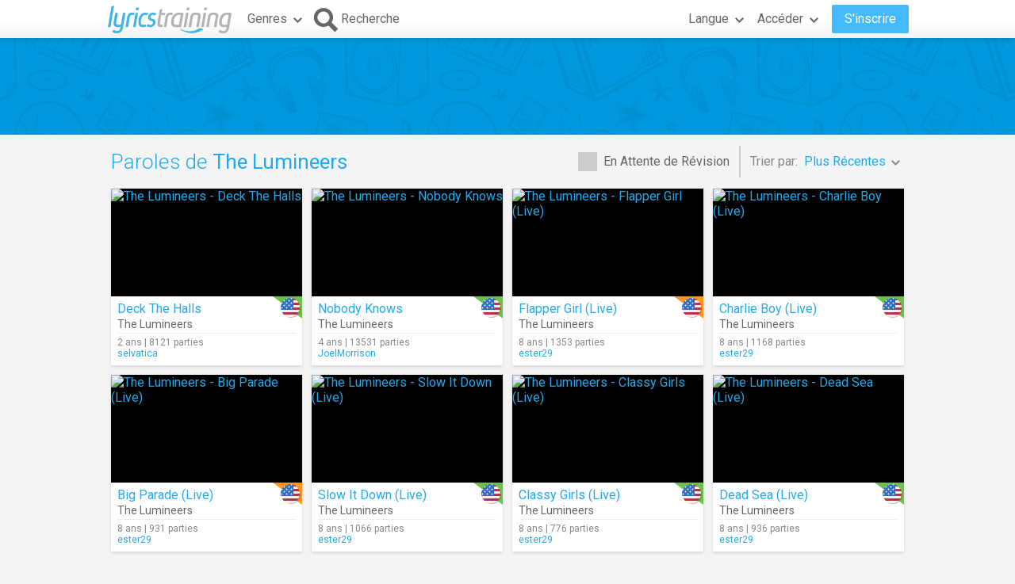

--- FILE ---
content_type: text/html; charset=utf-8
request_url: https://fr.lyricstraining.com/search?ar=The%20Lumineers
body_size: 5812
content:
<!DOCTYPE html>
<html lang="fr">
<head>
<meta charset="UTF-8">
<meta name="HandheldFriendly" content="True"/>
<meta name="viewport" id="viewport" content="width=device-width,initial-scale=1.0,minimum-scale=1.0,maximum-scale=1.0,user-scalable=no" />
<meta name="apple-mobile-web-app-capable" content="yes" />
<title>Paroles de The Lumineers</title>
<meta name="description" content="Vidéos et paroles de chansons de The Lumineers." />
<meta name="keywords" content="apprendre,langue,online,gratuit,musique,vidéo,paroles,chanson,karaoke,anglais,espagnol,français,allemand,italian,portugais,néerlandais,The Lumineers" />
<link rel="alternate" href="https://lyricstraining.com/search?ar=The%20Lumineers" hreflang="en" title="Anglais" />
<link rel="alternate" href="https://es.lyricstraining.com/search?ar=The%20Lumineers" hreflang="es" title="Espagnol" />
<link rel="alternate" href="https://fr.lyricstraining.com/search?ar=The%20Lumineers" hreflang="fr" title="Français" />
<meta property="og:title" content="Paroles de The Lumineers" />
<meta property="og:description" content="Vidéos et paroles de chansons de The Lumineers." />
<meta property="og:type" content="website" />
<meta property="og:url" content="https://fr.lyricstraining.com/search?ar=The%20Lumineers" />
<meta property="og:site_name" content="LyricsTraining" />
<meta property="fb:app_id" content="172942429396251" />
<meta name="facebook-domain-verification" content="bnpg4ghn4ewuajlclmp3smh4f5uz0m" />

<!-- Favicon -->
<link rel="shortcut icon" href="/favicon.ico?rev=2.5.5"/>
<link rel="icon" href="/img/favicon.png?rev=2.5.5" type="image/png" />

<!-- Stylesheets -->
<link type="text/css" href="/uix/css/default/uix.css?rev=2.5.5" rel="stylesheet">
<link type="text/css" href="/css/styles.css?rev=2.5.5" rel="stylesheet" />

<!-- Fonts -->
<link href='//fonts.googleapis.com/css?family=Roboto:300,400,500,700&subset=latin,latin-ext' rel='stylesheet' type='text/css'>


<!-- jQuery Library -->
<script type="text/javascript" src="//ajax.googleapis.com/ajax/libs/jquery/1.10.2/jquery.min.js"></script>
<!-- <script type="text/javascript" src="/uix/jquery-1.10.2.min.js"></script>  -->

<!-- GSAP -->
<script type="text/javascript" src="/uix/lib/gsap/gsap-1.17.0.min.js"></script>

<!-- jQuix Library -->
<script type="text/javascript" src="/uix/jquix_0.2.1.min.js?rev=2.5.5"></script>

<!-- Page Scripts -->
<script type="text/javascript" src="/js/util_fr.js?rev=2.5.5"></script>
<script type="text/javascript" src="/js/video_player.js?rev=2.5.5"></script>
<script type="text/javascript" src="/js/main_fr.js?rev=2.5.5"></script>
<script type="text/javascript" src="/check_user"></script>

<script type="text/javascript">
	if (!readCookie('new_name')) {
		const ua = navigator.userAgent;
		let m;

        // Android (móvil o tablet) >= 6
        m = /android\s+(\d+)(?:\.\d+)?/i.exec(ua);
        const isAndroid6Plus = !!(m && parseInt(m[1], 10) >= 6);
        
        // iOS / iPadOS (iPhone + iPad) >= 13
        m = /cpu (?:iphone )?os\s+(\d+)/i.exec(ua);
        const isIOS13Plus = !!(/(iphone|ipad|ipod)/i.test(ua) && m && parseInt(m[1], 10) >= 13);
        
        // Desktop real (Windows / macOS / Linux)
		const isDesktop = (/(windows nt|macintosh|x11|linux|bsd|solaris)/i.test(ua) &&
				!/(android|iphone|ipad|ipod|windows phone|bot|crawl|spider|slurp)/i.test(ua));
        
        if (isAndroid6Plus || isIOS13Plus || isDesktop) {
            createCookie('new_name', '1', 1 / 24);
            if (window.location.hash !== '#nr' && (
                	!document.referrer || !/^https:\/\/(.{2}\.)?lingoclip\.com/i.test(document.referrer))) {
				window.location.href = 'https://lingoclip.com?ref=' + encodeURIComponent(window.location.href);
            }
        }
	}
</script><script async src="https://pagead2.googlesyndication.com/pagead/js/adsbygoogle.js?client=ca-pub-1398647761690186" crossorigin="anonymous"></script></head>
<body>
<!-- Google tag (gtag.js) -->
<script async src="https://www.googletagmanager.com/gtag/js?id=G-T0R7TT9RB4"></script>
<script>
  window.dataLayer = window.dataLayer || [];
  function gtag(){dataLayer.push(arguments);}
  gtag('js', new Date());

  gtag('config', 'G-T0R7TT9RB4');
</script>
<script async src="https://securepubads.g.doubleclick.net/tag/js/gpt.js"></script>	<div id="page" class="fixed">
		<div id="page-head" class="fixed">
<table id="header" class="page-frame" role="presentation" border="0" cellpadding="0" cellspacing="0">
<tr>
	<td class="logo">
		<!-- Logo -->
		<a id="header-logo" href="/"></a>
	</td>
	<td class="genres">
		<!-- Genres -->
		<div id="header-genres">
			<button id="header-genres-button" class="header-button uix-button uix-toggle-dropdown uix-icon2-down uix-right-icon">
				Genres</button>
			<div id="header-genres-dropdown" class="uix-dropdown header-dropdown">
				<div class="dropdown-content">
					<ul class="uix-menu"><li data-genre="pop" class="uix-item">Pop</li><li data-genre="rock" class="uix-item">Rock</li><li data-genre="hard_rock" class="uix-item">Hard Rock</li><li data-genre="heavy_metal" class="uix-item">Heavy Metal</li><li data-genre="rap" class="uix-item">Hip-Hop/Rap</li><li data-genre="dance" class="uix-item">Dance</li><li data-genre="electronica" class="uix-item">Musique Electronique</li><li data-genre="alternative" class="uix-item">Alternative</li><li data-genre="indie" class="uix-item">Indie</li><li data-genre="punk" class="uix-item">Punk</li><li data-genre="r&b" class="uix-item">Rhythm & Blues</li><li data-genre="soul" class="uix-item">Soul</li><li data-genre="disco" class="uix-item">Disco</li><li data-genre="funk" class="uix-item">Funk</li><li data-genre="latin" class="uix-item">Musique Latine</li><li data-genre="country" class="uix-item">Country</li><li data-genre="reggae" class="uix-item">Reggae</li><li data-genre="blues" class="uix-item">Blues</li><li data-genre="folk" class="uix-item">Folk</li><li data-genre="jazz" class="uix-item">Jazz</li><li data-genre="classic" class="uix-item">Musique Classique</li><li data-genre="opera" class="uix-item">Opera</li><li data-genre="christian" class="uix-item">Chrétienne/Gospel</li><li data-genre="children" class="uix-item">Musique Pour Enfants</li><li data-genre="christmas" class="uix-item">Noël</li><li data-genre="world" class="uix-item">Musique Du Monde</li><li data-genre="soundtrack" class="uix-item">Bande Originale</li><li data-genre="movie_scene" class="uix-item">Scène D'un Film</li><li data-genre="tv_show" class="uix-item">Programme TV</li><li data-genre="other" class="uix-item">Autre</li></ul>
				</div>
			</div>
		</div>
	</td>
	<td class="search">
		<!-- Search Button -->
		<button id="header-search-button" class="header-button uix-button uix-icon-search uix-left-icon"><b>Recherche</b></button>
		<!-- Search Box -->
		<div id="header-search-box">
			<form autocomplete="off" action="?">
				<div id="header-search-text" class="uix-text-box">
					<input type="text" name="qry" value="" 
						maxlength="40" autocomplete="off" autocorrect="off" autocapitalize="off" 
						placeholder="Rechercher des paroles et des artistes..." />
					<button class="header-button clear-button uix-button uix-icon-clear" type="button"></button>
					<p></p>
				</div>
			</form>
			<!-- Search Suggestions -->
			<div id="header-search-suggestions" class="uix-dropdown header-dropdown">
				<div class="dropdown-content">
					<ul class="uix-menu"></ul>
				</div>
			</div>
		</div>
	</td>
	<td class="lang">
		<!-- Lang -->
		<div id="header-lang">
			<button id="header-lang-button" class="header-button uix-button uix-toggle-dropdown uix-icon2-down uix-right-icon">
				Langue			</button>
			<div id="header-lang-dropdown" class="uix-dropdown header-dropdown">
				<div class="dropdown-content">
					<ul class="uix-menu">
						<li data-lang="" class="uix-item uix-active">Toutes les Langues</li>
						<li data-lang="en" class="uix-item -flag"><span 
							class="flag gb" 
							title="Anglais"></span>Anglais</li>
						<li data-lang="es" class="uix-item -flag"><span 
							class="flag es" 
							title="Espagnol"></span>Espagnol</li>
						<li data-lang="pt" class="uix-item -flag"><span 
							class="flag pt" 
							title="Portugais"></span>Portugais</li>
						<li data-lang="fr" class="uix-item -flag"><span 
							class="flag fr" 
							title="Français"></span>Français</li>
						<li data-lang="it" class="uix-item -flag"><span 
							class="flag it" 
							title="Italian"></span>Italian</li>
						<li data-lang="de" class="uix-item -flag"><span 
							class="flag de" 
							title="Allemand"></span>Allemand</li>
						<li data-lang="nl" class="uix-item -flag"><span 
							class="flag nl" 
							title="Néerlandais"></span>Néerlandais</li>
						<li data-lang="ja" class="uix-item -flag"><span 
							class="flag jp" 
							title="Japonais (Romaji)"></span>Japonais (Romaji)</li>
						<li data-lang="tr" class="uix-item -flag"><span 
							class="flag tr" 
							title="Turc"></span>Turc</li>
						<li data-lang="pl" class="uix-item -flag"><span 
							class="flag pl" 
							title="Polonais"></span>Polonais</li>
						<li data-lang="sv" class="uix-item -flag"><span 
							class="flag se" 
							title="Suédois"></span>Suédois</li>
						<li data-lang="fi" class="uix-item -flag"><span 
							class="flag fi" 
							title="Finnois"></span>Finnois</li>
						<li data-lang="ca" class="uix-item -flag"><span 
							class="flag es_ct" 
							title="Catalan"></span>Catalan</li>
					</ul>
				</div>
			</div>
			<!-- /header-lang-dropdown -->
		</div>
		<!-- /header-lang -->
	</td>
	<td class="user">
		<!-- User -->
		<div id="header-user"></div>
	</td>
</tr>
</table>
<!-- /header -->
<script type="text/javascript">		
	$(function() {
		lt.lang = "";
		$('#header-user').load('/v/header_user', function() {
			uix.init($(this));
		});
	});
</script>		</div><!-- /page-head -->
<div id="ad-top" class="ad ad-leaderboard top-bg music-bg"><!-- LT3_LEADERBOARD -->
<ins class="adsbygoogle"
     style="display:block"
     data-ad-client="ca-pub-1398647761690186"
     data-ad-slot="3619842626"></ins>
<script>
     (adsbygoogle = window.adsbygoogle || []).push({});
</script></div>		
		<div id="page-content" class="page-frame">
	
<div id="search-list" class="list uix-content-block">
	<div class="uix-content-head">
		<div class="list-optbar">
			<div id="search-pending-check" class="uix-check list-opt" 
					title="Inclure en cours de révision">
				<input type="checkbox" name="alerts" value="1" />
				<label>En Attente de Révision</label>
			</div>
			<p class="list-sep"></p>
			<div id="search-sort-by" class="list-opt">Trier par:&nbsp;
				<button name="sort-by" type="button" 
						class="list-button uix-button uix-toggle-dropdown uix-icon2-down">
					<b>Plus Récentes</b></button>
				<ul class="list-dropdown uix-dropdown uix-menu uix-right">
					<li data-val="title" class="uix-item">Titre</li>
					<li data-val="artist" class="uix-item">Artist</li>
					<li data-val="date_asc" class="uix-item">Plus Anciennes</li>
					<li data-val="hits" class="uix-item">Plus jouées</li>
					<li data-val="last_hit" class="uix-item">Parties en Cours</li>
					<li data-val="user" class="uix-item">Utilisateur</li>
				</ul>
			</div>
		</div>
		<!-- /list-optbar -->

		<div class="list-title">
			<h1>Paroles de <b>The Lumineers</b></h1></div>
	</div>
	<!-- /uix-content-head -->
	
	
	
	<div class="uix-content-body list-body">
<div class="list-item lyrics-card uix-focusable" data-lyrics-id="gjK5ofmSSj" 
		data-status="published">
	<a class="video" href="/play/the-lumineers/deck-the-halls/gjK5ofmSSj" tabindex="-1" title="The Lumineers - Deck The Halls">
		<img src="https://img.youtube.com/vi/xvMYR7q-Gqw/mqdefault.jpg" 
			alt="The Lumineers - Deck The Halls" />
		<span class="play uix-icon uix-icon-play2"></span>
		
	</a>
	<div class="details">
<div class="lang-tag easy"><span class="flag us r"></span></div>	
		<h3><a href="/play/the-lumineers/deck-the-halls/gjK5ofmSSj" title="Deck The Halls">Deck The Halls</a></h3>
		<h4><a href="/search?ar=The%20Lumineers" title="The Lumineers">The Lumineers</a></h4>
		<div class="more">
	
			<div class="date-hits">2 ans&nbsp;|&nbsp;8121 parties</div>
			<a href="/search?user=selvatica" class="user">selvatica</a>		</div>
	</div>
</div><div class="list-item lyrics-card uix-focusable" data-lyrics-id="HbW8nMduWb" 
		data-status="published">
	<a class="video" href="/play/the-lumineers/nobody-knows/HbW8nMduWb" tabindex="-1" title="The Lumineers - Nobody Knows">
		<img src="https://img.youtube.com/vi/6q5Zn_ZkehM/mqdefault.jpg" 
			alt="The Lumineers - Nobody Knows" />
		<span class="play uix-icon uix-icon-play2"></span>
		
	</a>
	<div class="details">
<div class="lang-tag easy"><span class="flag us r"></span></div>	
		<h3><a href="/play/the-lumineers/nobody-knows/HbW8nMduWb" title="Nobody Knows">Nobody Knows</a></h3>
		<h4><a href="/search?ar=The%20Lumineers" title="The Lumineers">The Lumineers</a></h4>
		<div class="more">
	
			<div class="date-hits">4 ans&nbsp;|&nbsp;13531 parties</div>
			<a href="/search?user=JoelMorrison" class="user">JoelMorrison</a>		</div>
	</div>
</div><div class="list-item lyrics-card uix-focusable" data-lyrics-id="HYNA9pBd8Y" 
		data-status="published">
	<a class="video" href="/play/the-lumineers/flapper-girl-live/HYNA9pBd8Y" tabindex="-1" title="The Lumineers - Flapper Girl (Live)">
		<img src="https://img.youtube.com/vi/inedueKRs9k/mqdefault.jpg" 
			alt="The Lumineers - Flapper Girl (Live)" />
		<span class="play uix-icon uix-icon-play2"></span>
		
	</a>
	<div class="details">
<div class="lang-tag medium"><span class="flag us r"></span></div>	
		<h3><a href="/play/the-lumineers/flapper-girl-live/HYNA9pBd8Y" title="Flapper Girl (Live)">Flapper Girl (Live)</a></h3>
		<h4><a href="/search?ar=The%20Lumineers" title="The Lumineers">The Lumineers</a></h4>
		<div class="more">
	
			<div class="date-hits">8 ans&nbsp;|&nbsp;1353 parties</div>
			<a href="/search?user=ester29" class="user">ester29</a>		</div>
	</div>
</div><div class="list-item lyrics-card uix-focusable" data-lyrics-id="H8nMdGudW8" 
		data-status="published">
	<a class="video" href="/play/the-lumineers/charlie-boy-live/H8nMdGudW8" tabindex="-1" title="The Lumineers - Charlie Boy (Live)">
		<img src="https://img.youtube.com/vi/ZhQ5yVVC7Oc/mqdefault.jpg" 
			alt="The Lumineers - Charlie Boy (Live)" />
		<span class="play uix-icon uix-icon-play2"></span>
		
	</a>
	<div class="details">
<div class="lang-tag easy"><span class="flag us r"></span></div>	
		<h3><a href="/play/the-lumineers/charlie-boy-live/H8nMdGudW8" title="Charlie Boy (Live)">Charlie Boy (Live)</a></h3>
		<h4><a href="/search?ar=The%20Lumineers" title="The Lumineers">The Lumineers</a></h4>
		<div class="more">
	
			<div class="date-hits">8 ans&nbsp;|&nbsp;1168 parties</div>
			<a href="/search?user=ester29" class="user">ester29</a>		</div>
	</div>
</div><div class="list-item lyrics-card uix-focusable" data-lyrics-id="HEvrcQjdzE" 
		data-status="published">
	<a class="video" href="/play/the-lumineers/big-parade-live/HEvrcQjdzE" tabindex="-1" title="The Lumineers - Big Parade (Live)">
		<img src="https://img.youtube.com/vi/hdYPZzO-Wrg/mqdefault.jpg" 
			alt="The Lumineers - Big Parade (Live)" />
		<span class="play uix-icon uix-icon-play2"></span>
		
	</a>
	<div class="details">
<div class="lang-tag medium"><span class="flag us r"></span></div>	
		<h3><a href="/play/the-lumineers/big-parade-live/HEvrcQjdzE" title="Big Parade (Live)">Big Parade (Live)</a></h3>
		<h4><a href="/search?ar=The%20Lumineers" title="The Lumineers">The Lumineers</a></h4>
		<div class="more">
	
			<div class="date-hits">8 ans&nbsp;|&nbsp;931 parties</div>
			<a href="/search?user=ester29" class="user">ester29</a>		</div>
	</div>
</div><div class="list-item lyrics-card uix-focusable" data-lyrics-id="HZDLkEvdzZ" 
		data-status="published">
	<a class="video" href="/play/the-lumineers/slow-it-down-live/HZDLkEvdzZ" tabindex="-1" title="The Lumineers - Slow It Down (Live)">
		<img src="https://img.youtube.com/vi/GO3KwVSd7gY/mqdefault.jpg" 
			alt="The Lumineers - Slow It Down (Live)" />
		<span class="play uix-icon uix-icon-play2"></span>
		
	</a>
	<div class="details">
<div class="lang-tag easy"><span class="flag us r"></span></div>	
		<h3><a href="/play/the-lumineers/slow-it-down-live/HZDLkEvdzZ" title="Slow It Down (Live)">Slow It Down (Live)</a></h3>
		<h4><a href="/search?ar=The%20Lumineers" title="The Lumineers">The Lumineers</a></h4>
		<div class="more">
	
			<div class="date-hits">8 ans&nbsp;|&nbsp;1066 parties</div>
			<a href="/search?user=ester29" class="user">ester29</a>		</div>
	</div>
</div><div class="list-item lyrics-card uix-focusable" data-lyrics-id="HFPTX6wd7F" 
		data-status="published">
	<a class="video" href="/play/the-lumineers/classy-girls-live/HFPTX6wd7F" tabindex="-1" title="The Lumineers - Classy Girls (Live)">
		<img src="https://img.youtube.com/vi/tstkNwPx0oE/mqdefault.jpg" 
			alt="The Lumineers - Classy Girls (Live)" />
		<span class="play uix-icon uix-icon-play2"></span>
		
	</a>
	<div class="details">
<div class="lang-tag easy"><span class="flag us r"></span></div>	
		<h3><a href="/play/the-lumineers/classy-girls-live/HFPTX6wd7F" title="Classy Girls (Live)">Classy Girls (Live)</a></h3>
		<h4><a href="/search?ar=The%20Lumineers" title="The Lumineers">The Lumineers</a></h4>
		<div class="more">
	
			<div class="date-hits">8 ans&nbsp;|&nbsp;776 parties</div>
			<a href="/search?user=ester29" class="user">ester29</a>		</div>
	</div>
</div><div class="list-item lyrics-card uix-focusable" data-lyrics-id="HaJ3ymUdta" 
		data-status="published">
	<a class="video" href="/play/the-lumineers/dead-sea-live/HaJ3ymUdta" tabindex="-1" title="The Lumineers - Dead Sea (Live)">
		<img src="https://img.youtube.com/vi/56mGB4TtZec/mqdefault.jpg" 
			alt="The Lumineers - Dead Sea (Live)" />
		<span class="play uix-icon uix-icon-play2"></span>
		
	</a>
	<div class="details">
<div class="lang-tag easy"><span class="flag us r"></span></div>	
		<h3><a href="/play/the-lumineers/dead-sea-live/HaJ3ymUdta" title="Dead Sea (Live)">Dead Sea (Live)</a></h3>
		<h4><a href="/search?ar=The%20Lumineers" title="The Lumineers">The Lumineers</a></h4>
		<div class="more">
	
			<div class="date-hits">8 ans&nbsp;|&nbsp;936 parties</div>
			<a href="/search?user=ester29" class="user">ester29</a>		</div>
	</div>
</div><div class="ad ad-content1 ad-footer"><!-- LT3_CONTENT1 -->
<ins class="adsbygoogle"
     style="display:block"
     data-ad-client="ca-pub-1398647761690186"
     data-ad-slot="8131316163"></ins>
<script>
     (adsbygoogle = window.adsbygoogle || []).push({});
</script></div><div class="list-item lyrics-card uix-focusable" data-lyrics-id="H5ofqYNb75" 
		data-status="published">
	<a class="video" href="/play/the-lumineers/cleopatra/H5ofqYNb75" tabindex="-1" title="The Lumineers - Cleopatra">
		<img src="https://img.youtube.com/vi/aN5s9N_pTUs/mqdefault.jpg" 
			alt="The Lumineers - Cleopatra" />
		<span class="play uix-icon uix-icon-play2"></span>
		
	</a>
	<div class="details">
<div class="lang-tag medium"><span class="flag us r"></span></div>	
		<h3><a href="/play/the-lumineers/cleopatra/H5ofqYNb75" title="Cleopatra">Cleopatra</a></h3>
		<h4><a href="/search?ar=The%20Lumineers" title="The Lumineers">The Lumineers</a></h4>
		<div class="more">
	
			<div class="date-hits">8 ans&nbsp;|&nbsp;4840 parties</div>
			<a href="/search?user=LuisMatheusBC" class="user">LuisMatheusBC</a>		</div>
	</div>
</div><div class="list-item lyrics-card uix-focusable" data-lyrics-id="HmUHg21M2m" 
		data-status="published">
	<a class="video" href="/play/the-lumineers/gun-song-live/HmUHg21M2m" tabindex="-1" title="The Lumineers - Gun Song (Live)">
		<img src="https://img.youtube.com/vi/WkPRqhRlPmI/mqdefault.jpg" 
			alt="The Lumineers - Gun Song (Live)" />
		<span class="play uix-icon uix-icon-play2"></span>
		
	</a>
	<div class="details">
<div class="lang-tag easy"><span class="flag us r"></span></div>	
		<h3><a href="/play/the-lumineers/gun-song-live/HmUHg21M2m" title="Gun Song (Live)">Gun Song (Live)</a></h3>
		<h4><a href="/search?ar=The%20Lumineers" title="The Lumineers">The Lumineers</a></h4>
		<div class="more">
	
			<div class="date-hits">8 ans&nbsp;|&nbsp;632 parties</div>
			<a href="/search?user=ester29" class="user">ester29</a>		</div>
	</div>
</div><div class="list-item lyrics-card uix-focusable" data-lyrics-id="HHg21StM2H" 
		data-status="published">
	<a class="video" href="/play/the-lumineers/angela/HHg21StM2H" tabindex="-1" title="The Lumineers - Angela">
		<img src="https://img.youtube.com/vi/_II0fc7hgNY/mqdefault.jpg" 
			alt="The Lumineers - Angela" />
		<span class="play uix-icon uix-icon-play2"></span>
		
	</a>
	<div class="details">
<div class="lang-tag easy"><span class="flag us r"></span></div>	
		<h3><a href="/play/the-lumineers/angela/HHg21StM2H" title="Angela">Angela</a></h3>
		<h4><a href="/search?ar=The%20Lumineers" title="The Lumineers">The Lumineers</a></h4>
		<div class="more">
	
			<div class="date-hits">8 ans&nbsp;|&nbsp;2604 parties</div>
			<a href="/search?user=ester29" class="user">ester29</a>		</div>
	</div>
</div><div class="list-item lyrics-card uix-focusable" data-lyrics-id="HhbW8nM8uh" 
		data-status="published">
	<a class="video" href="/play/the-lumineers/sleep-on-the-floor/HhbW8nM8uh" tabindex="-1" title="The Lumineers - Sleep On The Floor">
		<img src="https://img.youtube.com/vi/v4pi1LxuDHc/mqdefault.jpg" 
			alt="The Lumineers - Sleep On The Floor" />
		<span class="play uix-icon uix-icon-play2"></span>
		
	</a>
	<div class="details">
<div class="lang-tag easy"><span class="flag us r"></span></div>	
		<h3><a href="/play/the-lumineers/sleep-on-the-floor/HhbW8nM8uh" title="Sleep On The Floor">Sleep On The Floor</a></h3>
		<h4><a href="/search?ar=The%20Lumineers" title="The Lumineers">The Lumineers</a></h4>
		<div class="more">
	
			<div class="date-hits">9 ans&nbsp;|&nbsp;20144 parties</div>
			<a href="/search?user=luizricardo_96" class="user">luizricardo_96</a>		</div>
	</div>
</div><div class="list-item lyrics-card uix-focusable" data-lyrics-id="Hxsilzhlrx" 
		data-status="published">
	<a class="video" href="/play/the-lumineers/ophelia/Hxsilzhlrx" tabindex="-1" title="The Lumineers - Ophelia">
		<img src="https://img.youtube.com/vi/pTOC_q0NLTk/mqdefault.jpg" 
			alt="The Lumineers - Ophelia" />
		<span class="play uix-icon uix-icon-play2"></span>
		
	</a>
	<div class="details">
<div class="lang-tag easy"><span class="flag us r"></span></div>	
		<h3><a href="/play/the-lumineers/ophelia/Hxsilzhlrx" title="Ophelia">Ophelia</a></h3>
		<h4><a href="/search?ar=The%20Lumineers" title="The Lumineers">The Lumineers</a></h4>
		<div class="more">
	
			<div class="date-hits">9 ans&nbsp;|&nbsp;20070 parties</div>
			<a href="/search?user=javidpolo" class="user">javidpolo</a>		</div>
	</div>
</div><div class="list-item lyrics-card uix-focusable" data-lyrics-id="HGuRFPTtHG" 
		data-status="published">
	<a class="video" href="/play/the-lumineers/submarines/HGuRFPTtHG" tabindex="-1" title="The Lumineers - Submarines">
		<img src="https://img.youtube.com/vi/pgkusNV0GLg/mqdefault.jpg" 
			alt="The Lumineers - Submarines" />
		<span class="play uix-icon uix-icon-play2"></span>
		
	</a>
	<div class="details">
<div class="lang-tag easy"><span class="flag us r"></span></div>	
		<h3><a href="/play/the-lumineers/submarines/HGuRFPTtHG" title="Submarines">Submarines</a></h3>
		<h4><a href="/search?ar=The%20Lumineers" title="The Lumineers">The Lumineers</a></h4>
		<div class="more">
	
			<div class="date-hits">11 ans&nbsp;|&nbsp;2386 parties</div>
			<a href="/search?user=Batata" class="user">Batata</a>		</div>
	</div>
</div><div class="list-item lyrics-card uix-focusable" data-lyrics-id="H3ymUHgSZ3" 
		data-status="published">
	<a class="video" href="/play/the-lumineers/flowers-in-your-hair/H3ymUHgSZ3" tabindex="-1" title="The Lumineers - Flowers In Your Hair">
		<img src="https://img.youtube.com/vi/C6e5wxzPsQM/mqdefault.jpg" 
			alt="The Lumineers - Flowers In Your Hair" />
		<span class="play uix-icon uix-icon-play2"></span>
		
	</a>
	<div class="details">
<div class="lang-tag easy"><span class="flag us r"></span></div>	
		<h3><a href="/play/the-lumineers/flowers-in-your-hair/H3ymUHgSZ3" title="Flowers In Your Hair">Flowers In Your Hair</a></h3>
		<h4><a href="/search?ar=The%20Lumineers" title="The Lumineers">The Lumineers</a></h4>
		<div class="more">
	
			<div class="date-hits">11 ans&nbsp;|&nbsp;3849 parties</div>
			<a href="/search?user=JuanDiez" class="user">JuanDiez</a>		</div>
	</div>
</div><div class="list-item lyrics-card uix-focusable" data-lyrics-id="H6w0ZDL276" 
		data-status="published">
	<a class="video" href="/play/the-lumineers/stubborn-love/H6w0ZDL276" tabindex="-1" title="The Lumineers - Stubborn Love">
		<img src="https://img.youtube.com/vi/UJWk_KNbDHo/mqdefault.jpg" 
			alt="The Lumineers - Stubborn Love" />
		<span class="play uix-icon uix-icon-play2"></span>
		
	</a>
	<div class="details">
<div class="lang-tag medium"><span class="flag us r"></span></div>	
		<h3><a href="/play/the-lumineers/stubborn-love/H6w0ZDL276" title="Stubborn Love">Stubborn Love</a></h3>
		<h4><a href="/search?ar=The%20Lumineers" title="The Lumineers">The Lumineers</a></h4>
		<div class="more">
	
			<div class="date-hits">12 ans&nbsp;|&nbsp;9506 parties</div>
			<a href="/search?user=gasol311" class="user">gasol311</a>		</div>
	</div>
</div><div class="list-item lyrics-card uix-focusable" data-lyrics-id="H5ofqYNg65" 
		data-status="published">
	<a class="video" href="/play/the-lumineers/ho-hey/H5ofqYNg65" tabindex="-1" title="The Lumineers - Ho Hey">
		<img src="https://img.youtube.com/vi/zvCBSSwgtg4/mqdefault.jpg" 
			alt="The Lumineers - Ho Hey" />
		<span class="play uix-icon uix-icon-play2"></span>
		
	</a>
	<div class="details">
<div class="lang-tag easy"><span class="flag us r"></span></div>	
		<h3><a href="/play/the-lumineers/ho-hey/H5ofqYNg65" title="Ho Hey">Ho Hey</a></h3>
		<h4><a href="/search?ar=The%20Lumineers" title="The Lumineers">The Lumineers</a></h4>
		<div class="more">
	
			<div class="date-hits">13 ans&nbsp;|&nbsp;36554 parties</div>
			<a href="/search?user=javidpolo" class="user">javidpolo</a>		</div>
	</div>
</div></div><!-- /uix-content-body -->
</div> <!-- /search-list -->
<script type="text/javascript">
	$(function() {
		var options = {
			params: {"ar":"The%20Lumineers"}		};
		lt.initSearch(options);
	});
</script>
		</div><!-- /page-content -->
		<div id="page-footer">
<div id="disclaimer" class="page-frame">Ce site est uniquement à des fins personnelles et éducatives.</div>
<div id="footer" class="music-bg">
 	<div class="page-frame">
		<div class="left">
			<div class="page-lang">
				<label>Langue:</label
				><div id="page-lang-select" class="uix-select">
					<select name="page-lang" data-base="lyricstraining.com">
					<option value="">Anglais</option>
					<option value="es">Espagnol</option>
					<option value="fr" selected>Français</option>
					</select>
				</div>
			</div>
			<div class="copyright">© 2025 LyricsTraining.com</div>
		</div>
		<div class="right">
			<a id="ads-badge" href="https://alldigitalschool.com/resource-listing/lyrics-training/" target="_blank"></a>
			<div class="links">
				<a href="/about">À Propos</a>
				<a href="mailto:support@lyricstraining.com">Contact</a>
				<a href="/terms">Conditions</a><a href="/privacy">Confidentialité</a>
			</div>
			<div class="follow-us">
				<label>Suivez-nous sur:</label>
				<a class="uix-button uix-social-instagram uix-icon-instagram" href="https://www.instagram.com/lyricstraining" target="_blank"
						title="Suivez-nous sur Instagram" rel="publisher"></a>
				<a class="uix-button uix-social-twitter uix-icon-twitter" href="https://twitter.com/lyricstraining" target="_blank"
						title="Suivez-nous sur Twitter"></a>
				<a class="uix-button uix-social-facebook uix-icon-facebook" href="https://www.facebook.com/lyricstraining" target="_blank"
						title="Suivez-nous sur Facebook"></a>
			</div>
		</div>
	</div>
</div><!-- /page-footer -->		</div><!-- /page-footer -->
	</div><!-- /page -->		
</body>
</html>


--- FILE ---
content_type: text/html; charset=UTF-8
request_url: https://fr.lyricstraining.com/v/header_user
body_size: 1007
content:
			<div id="header-login">
				<button id="header-login-button" class="header-button uix-button uix-toggle-dropdown uix-icon2-down uix-right-icon">
					Accéder</button>
<div id="header-login-dropdown" class="uix-dropdown header-dropdown">
	<div class="dropdown-content">
		<div class="social">
			<p>Se connecter avec:</p>
			<div class="links">
				<button id="facebook-connect" class="uix-button uix-social-facebook uix-icon-facebook"
					 title="Connectez-vous à l'aide de votre compte de Facebook">Facebook</button>
			</div>
		</div>
		<form id="header-login-form" autocomplete="off" class="uix-form" onsubmit="return false;">
			<p>Si vous le préférez, entrez votre nom d'utilisateur ou adresse électronique et mot de passe:</p>
			<div class="user-line uix-line">
				<div id="user-text" class="uix-text-box">
					<input type="text" name="user" value="" 
						placeholder="Nom d'utilisateur ou email..."></input>
				</div>
			</div>
			<div class="password-line uix-line">
				<div id="password-text" class="uix-text-box">
					<input type="password" name="password" value="" autocomplete="off"
						placeholder="Mot de Passe"></input>
				</div>
				<button id="login-button" type="submit" class="uix-button">Accéder</button>
			</div>
			<div class="remember-line uix-line">
				<div class="uix-check">
					<input type="checkbox" name="remember-me" value="" autocomplete="off" 
						title="Souviens-toi de moi" />
				</div>
			</div>
			<div class="option-line">
				<span class="uix-icon uix-icon-right"></span>
				<a href="javascript:void(0)" class="forgot-password">
					Avez-vous oublié votre mot de passe?</a>
			</div>
			<div class="option-line">
				<span class="uix-icon uix-icon-right"></span>
				<a href="javascript:void(0)" class="new-account">
					Vous n'avez pas encore de compte?</a>
			</div>
		</form>
	</div>
</div>
<script type="text/javascript">
	$(function() {
		lt.header.initLoginDropdown();
	});
</script>

<!-- Reset Password Dialog -->
<div id="reset-password-dialog" class="uix-dialog">
	<div class="uix-dialog-title">Réinitialiser le Mot de Passe</div>
	<div class="uix-dialog-content">
		<p>Pour réinitialiser votre mot de passe, entrez votre nom d'utilisateur ou votre adresse électronique et suivez les indications que nous vous ferons parvenir.</p>
		<form id="reset-password-form" class="uix-form" onsubmit="return false;">
			<div class="uix-line">
				<div class="uix-text-box user">
					<input type="text" name="user" value="" 
							placeholder="Entrez un nom d'utilisateur ou adresse électronique " maxlength="100" />
				</div>
			</div>
			<div class="uix-actions">
				<button type="submit" class="uix-button">Continuer</button
				><button type="button" class="uix-button uix-gray close">Annuler</button>
			</div>
		</form>
	</div>
</div>
			</div>
			<div id="header-signup">
				<button id="header-signup-button" class="header-button2 uix-button">S'inscrire</button>
			</div>
<script type="text/javascript">
	$(function() {
		$("#header-signup-button").on("tap", function() {
			lt.open("sign_up");
		});
	});
</script>


--- FILE ---
content_type: text/html; charset=utf-8
request_url: https://www.google.com/recaptcha/api2/aframe
body_size: 264
content:
<!DOCTYPE HTML><html><head><meta http-equiv="content-type" content="text/html; charset=UTF-8"></head><body><script nonce="VAAfUp0lO-1tOq17lqrCeg">/** Anti-fraud and anti-abuse applications only. See google.com/recaptcha */ try{var clients={'sodar':'https://pagead2.googlesyndication.com/pagead/sodar?'};window.addEventListener("message",function(a){try{if(a.source===window.parent){var b=JSON.parse(a.data);var c=clients[b['id']];if(c){var d=document.createElement('img');d.src=c+b['params']+'&rc='+(localStorage.getItem("rc::a")?sessionStorage.getItem("rc::b"):"");window.document.body.appendChild(d);sessionStorage.setItem("rc::e",parseInt(sessionStorage.getItem("rc::e")||0)+1);localStorage.setItem("rc::h",'1768281771033');}}}catch(b){}});window.parent.postMessage("_grecaptcha_ready", "*");}catch(b){}</script></body></html>

--- FILE ---
content_type: text/javascript; charset=utf-8
request_url: https://fr.lyricstraining.com/js/util_fr.js?rev=2.5.5
body_size: 7222
content:
String.prototype.endsWith||(String.prototype.endsWith=function(b,a){var c=this.toString();if(void 0===a||a>c.length)a=c.length;a-=b.length;c=c.indexOf(b,a);return-1!==c&&c===a});String.prototype.startsWith||(String.prototype.startsWith=function(b,a){a=a||0;return this.indexOf(b,a)===a});String.prototype.trim||function(){var b=/^[\s\uFEFF\xA0]+|[\s\uFEFF\xA0]+$/g;String.prototype.trim=function(){return this.replace(b,"")}}();
String.prototype.capFirst=function(){return this.charAt(0).toUpperCase()+this.substr(1)};String.prototype.capWords=function(){return this.replace(/(^|\s)(.)/g,function(b,a,c){return a+c.toUpperCase()})};String.prototype.format=function(){for(var b=this,a=0;a<arguments.length;a++)b=b.replace("{"+a+"}",arguments[a]);return b};String.prototype.pad=function(b){for(var a=this;a.length<b;)a="0"+a;return a};
String.prototype.toHTML=function(){var b={"\x26":"\x26amp;","\x3c":"\x26lt;","\x3e":"\x26gt;",'"':"\x26quot;","'":"\x26#39;","/":"\x26#47;"};return this.replace(/[&<>"\'\/]/g,function(a){return b[a]})};Number.prototype.pad=function(b){for(var a=this.toString();a.length<b;)a="0"+a;return a};Array.prototype.diff=function(b){for(var a=[],c=0;c<this.length;c++)-1==b.indexOf(this[c])&&a.push(this[c]);return a};
Array.prototype.intersect=function(b){for(var a=[],c=0;c<this.length;c++)-1!=b.indexOf(this[c])&&a.push(this[c]);return a};
Object.keys||(Object.keys=function(){var b=Object.prototype.hasOwnProperty,a=!{toString:null}.propertyIsEnumerable("toString"),c="toString toLocaleString valueOf hasOwnProperty isPrototypeOf propertyIsEnumerable constructor".split(" "),d=c.length;return function(e){if("object"!==typeof e&&("function"!==typeof e||null===e))throw new TypeError("Object.keys called on non-object");var g=[],f;for(f in e)b.call(e,f)&&g.push(f);if(a)for(f=0;f<d;f++)b.call(e,c[f])&&g.push(c[f]);return g}}());
var LATIN_ALPHABET="ABCDEFGHIJKLMNOPQRSTUVWXYZabcdefghijklmnopqrstuvwxyz",LATIN_ALPHABET_EX="ABCDEFGHIJKLMNOPQRSTUVWXYZabcdefghijklmnopqrstuvwxyz\u00c0\u00c1\u00c2\u00c3\u00c4\u00c5\u00c6\u00c7\u00c8\u00c9\u00ca\u00cb\u00cc\u00cd\u00ce\u00cf\u00d0\u00d1\u00d2\u00d3\u00d4\u00d5\u00d6\u00d8\u00d9\u00da\u00db\u00dc\u00dd\u00de\u00df\u00e0\u00e1\u00e2\u00e3\u00e4\u00e5\u00e6\u00e7\u00e8\u00e9\u00ea\u00eb\u00ec\u00ed\u00ee\u00ef\u00f0\u00f1\u00f2\u00f3\u00f4\u00f5\u00f6\u00f8\u00f9\u00fa\u00fb\u00fc\u00fd\u00fe\u00ff\u0100\u0101\u0104\u0105\u0106\u0107\u010c\u010d\u010e\u010f\u0112\u0113\u0118\u0119\u011a\u011b\u011e\u011f\u012a\u012b\u0130\u0131\u0132\u0133\u0141\u0142\u0143\u0144\u0147\u0148\u014c\u014d\u0152\u0153\u0158\u0159\u015a\u015b\u015e\u015f\u0160\u0161\u0162\u0163\u0164\u0165\u016a\u016b\u016e\u016f\u0178\u0179\u017a\u017b\u017c\u017d\u017e\u01cd\u01ce\u01cf\u01d0\u01d1\u01d2\u01d3\u01d4\u01d5\u01d6\u01d7\u01d8\u01d9\u01da\u01db\u01dc\u0218\u0219\u021a\u021b",
DIGITS="0123456789",NORMALIZE_CHARSET=["\u00c0\u00c1\u00c2\u00c3\u00c4\u00c5\u00c7\u00c8\u00c9\u00ca\u00cb\u00cc\u00cd\u00ce\u00cf\u00d1\u00d2\u00d3\u00d4\u00d5\u00d6\u00d8\u00d9\u00da\u00db\u00dc\u00dd\u00e0\u00e1\u00e2\u00e3\u00e4\u00e5\u00e7\u00e8\u00e9\u00ea\u00eb\u00ec\u00ed\u00ee\u00ef\u00f1\u00f2\u00f3\u00f4\u00f5\u00f6\u00f8\u00f9\u00fa\u00fb\u00fc\u00fd\u00ff\u0100\u0101\u0104\u0105\u0106\u0107\u010c\u010d\u010e\u010f\u0112\u0113\u0118\u0119\u011a\u011b\u011e\u011f\u012a\u012b\u0130\u0131\u0141\u0142\u0143\u0144\u0147\u0148\u014c\u014d\u0158\u0159\u015a\u015b\u015e\u015f\u0160\u0161\u0162\u0163\u0164\u0165\u016a\u016b\u016e\u016f\u0178\u0179\u017a\u017b\u017c\u017d\u017e\u01cd\u01ce\u01cf\u01d0\u01d1\u01d2\u01d3\u01d4\u01d5\u01d6\u01d7\u01d8\u01d9\u01da\u01db\u01dc\u0218\u0219\u021a\u021b\u00df\u1e9e",
"AAAAAACEEEEIIIINOOOOOOUUUUYaaaaaaceeeeiiiinoooooouuuuyyAaAaCcCcDdEeEeEeGgIiIiLlNnNnOoRrSsSsSsTtTtUuUuYZzZzZzAaIiOoUuUuUuUuUuSsTtsS"];function isAlpha(b,a){return-1!==(a?LATIN_ALPHABET_EX:LATIN_ALPHABET).indexOf(b)}function isNumber(b){return-1!==DIGITS.indexOf(b)}function normalizeChar(b){var a=NORMALIZE_CHARSET[0].indexOf(b);return-1!==a?NORMALIZE_CHARSET[1].charAt(a):b}
function encodeURIPathToken(b){b=b.toLowerCase();for(var a="",c=0,d,e;c<b.length;c++)d=b[c],isAlpha(d,!0)||isNumber(d)?a+=e=normalizeChar(d):" "==d&&"-"!==e&&(a+=e="-");return a}function createCookie(b,a,c){if(c){var d=new Date;d.setTime(d.getTime()+864E5*c);c="; expires\x3d"+d.toGMTString()}else c="";document.cookie=b+"\x3d"+a+c+"; path\x3d/"}
function readCookie(b){b+="\x3d";for(var a=document.cookie.split(";"),c=0;c<a.length;c++){for(var d=a[c];" "==d.charAt(0);)d=d.substring(1,d.length);if(0==d.indexOf(b))return d.substring(b.length,d.length)}return null}function eraseCookie(b){createCookie(b,"",-1)}
function parsePTime(b){b=/PT((\d+)H)?((\d+)M)?((\d+)S)?/.exec(b);if(null!=b&&1<b.length){var a=0;null!=b[2]&&""!=b[2]&&(a+=36E5*parseInt(b[2]));null!=b[4]&&""!=b[4]&&(a+=6E4*parseInt(b[4]));null!=b[6]&&""!=b[6]&&(a+=1E3*parseInt(b[6]));return a}return null}var MONTHS_SHORT="Jan F\u00e9vr Mars Avr Mai Juin Juil Ao\u00fbt Sept Oct Nov D\u00e9c".split(" ");function formatDate(b){return b.getDate()+" "+MONTHS_SHORT[b.getMonth()]+" "+b.getFullYear()}
function fromDate(b){"string"===typeof b&&(b=parseDate(b));b=(new Date).getTime()-b.getTime();0>b&&(b=0);for(var a=[[31536E6,"{0} an","{0} ans"],[2628288E3,"{0} mois","{0} mois"],[6048E5,"{0} semaine","{0} semaines"],[864E5,"{0} jour","{0} jours"],[36E5,"{0} heure","{0} heures"],[6E4,"{0} minute","{0} minutes"],[1E3,"{0} seconde","{0} secondes"]],c=0,d;c<a.length;c++)if(d=Math.floor(b/a[c][0]),b%=a[c][0],0.95<b/a[c][0]&&d++,0<d||c===a.length-1)return c===a.length-1&&0==d?"maintenant":(1<d||0==d?a[c][2]:
a[c][1]).format(d)}function parseDate(b){var a=b.match(/^(\d{4}-\d{2}-\d{2})\s(\d{2}:\d{2}:\d{2})$/);return a?new Date(a[1]+"T"+a[2]+"Z"):new Date(b)}function formatDuration(b){b/=1E3;var a=parseInt(b/60);b=parseInt(b%60);return a.toString().pad(2)+":"+b.toString().pad(2)}function getQueryString(){var b=location.href,a=b.indexOf("?");return-1!=a?b.substr(a+1):null}function getLocationHash(){var b=location.href,a=b.indexOf("#");return-1!=a?b.substr(a+1):null}
function getRGB(b){var a;return(a=b.match(/^#([0-9a-f]{3})$/i))?[17*parseInt(a[1].charAt(0),16),17*parseInt(a[1].charAt(1),16),17*parseInt(a[1].charAt(2),16)]:(a=b.match(/^#([0-9a-f]{6})$/i))?[parseInt(a[1].substr(0,2),16),parseInt(a[1].substr(2,2),16),parseInt(a[1].substr(4,2),16)]:(a=b.match(/^rgb\s*\(\s*(\d+)\s*,\s*(\d+)\s*,\s*(\d+)\s*\)$/i))?[a[1],a[2],a[3]]:null}
function isRFC822ValidEmail(b){return RegExp("^([^\\x00-\\x20\\x22\\x28\\x29\\x2c\\x2e\\x3a-\\x3c\\x3e\\x40\\x5b-\\x5d\\x7f-\\xff]+|\\x22([^\\x0d\\x22\\x5c\\x80-\\xff]|\\x5c[\\x00-\\x7f])*\\x22)(\\x2e([^\\x00-\\x20\\x22\\x28\\x29\\x2c\\x2e\\x3a-\\x3c\\x3e\\x40\\x5b-\\x5d\\x7f-\\xff]+|\\x22([^\\x0d\\x22\\x5c\\x80-\\xff]|\\x5c[\\x00-\\x7f])*\\x22))*\\x40([^\\x00-\\x20\\x22\\x28\\x29\\x2c\\x2e\\x3a-\\x3c\\x3e\\x40\\x5b-\\x5d\\x7f-\\xff]+|\\x5b([^\\x0d\\x5b-\\x5d\\x80-\\xff]|\\x5c[\\x00-\\x7f])*\\x5d)(\\x2e([^\\x00-\\x20\\x22\\x28\\x29\\x2c\\x2e\\x3a-\\x3c\\x3e\\x40\\x5b-\\x5d\\x7f-\\xff]+|\\x5b([^\\x0d\\x5b-\\x5d\\x80-\\xff]|\\x5c[\\x00-\\x7f])*\\x5d))*$").test(b)?!0:
!1}
var Utf8={encode:function(b){b=b.replace(/[\u0080-\u07ff]/g,function(a){a=a.charCodeAt(0);return String.fromCharCode(192|a>>6,128|a&63)});return b=b.replace(/[\u0800-\uffff]/g,function(a){a=a.charCodeAt(0);return String.fromCharCode(224|a>>12,128|a>>6&63,128|a&63)})},decode:function(b){b=b.replace(/[\u00e0-\u00ef][\u0080-\u00bf][\u0080-\u00bf]/g,function(a){a=(a.charCodeAt(0)&15)<<12|(a.charCodeAt(1)&63)<<6|a.charCodeAt(2)&63;return String.fromCharCode(a)});return b=b.replace(/[\u00c0-\u00df][\u0080-\u00bf]/g,function(a){a=
(a.charCodeAt(0)&31)<<6|a.charCodeAt(1)&63;return String.fromCharCode(a)})}},Base64={code:"ABCDEFGHIJKLMNOPQRSTUVWXYZabcdefghijklmnopqrstuvwxyz0123456789+/\x3d",encode:function(b,a){var c,d,e,g,f=[],m="",h,l,k=Base64.code;l=("undefined"==typeof a?0:a)?Utf8.encode(b):b;h=l.length%3;if(0<h)for(;3>h++;)m+="\x3d",l+="\x00";for(h=0;h<l.length;h+=3)c=l.charCodeAt(h),d=l.charCodeAt(h+1),e=l.charCodeAt(h+2),g=c<<16|d<<8|e,c=g>>18&63,d=g>>12&63,e=g>>6&63,g&=63,f[h/3]=k.charAt(c)+k.charAt(d)+k.charAt(e)+k.charAt(g);
f=f.join("");return f=f.slice(0,f.length-m.length)+m},decode:function(b,a){a="undefined"==typeof a?!1:a;var c,d,e,g,f,m=[],h,l=Base64.code;h=a?Utf8.decode(b):b;for(var k=0;k<h.length;k+=4)c=l.indexOf(h.charAt(k)),d=l.indexOf(h.charAt(k+1)),g=l.indexOf(h.charAt(k+2)),f=l.indexOf(h.charAt(k+3)),e=c<<18|d<<12|g<<6|f,c=e>>>16&255,d=e>>>8&255,e&=255,m[k/4]=String.fromCharCode(c,d,e),64==f&&(m[k/4]=String.fromCharCode(c,d)),64==g&&(m[k/4]=String.fromCharCode(c));g=m.join("");return a?Utf8.decode(g):g}},
COUNTRY_LIST={af:"Afganistan (\u202b\u0627\u0641\u063a\u0627\u0646\u0633\u062a\u0627\u0646\u202c\u200e)",al:"Albanie (Shqip\u00ebri)",de:"Allemagne (Deutschland)",ad:"Andorre",ao:"Angola",ai:"Angulle (Anguilla)",aq:"L'Antarctique (Antarctica)",ag:"Antigua et Barbuda (Antigua and Barbuda)",sa:"Arabie Saoudite (\u202b\u0627\u0644\u0645\u0645\u0644\u0643\u0629 \u0627\u0644\u0639\u0631\u0628\u064a\u0629 \u0627\u0644\u0633\u0639\u0648\u062f\u064a\u0629\u202c\u200e)",dz:"Alg\u00e9rie (\u202b\u0627\u0644\u062c\u0632\u0627\u0626\u0631\u202c\u200e)",
ar:"Argentine",am:"Armenie (\u0540\u0561\u0575\u0561\u057d\u057f\u0561\u0576)",aw:"Aruba",au:"Australie",at:"Autrichestria (\u00d6sterreich)",az:"Azerba\u00efdjan (Az\u0259rbaycan)",bs:"Bahamas",bd:"Bangladesh (\u09ac\u09be\u0982\u09b2\u09be\u09a6\u09c7\u09b6)",bb:"Barbade",bh:"Bahre\u00efn (\u202b\u0627\u0644\u0628\u062d\u0631\u064a\u0646\u202c\u200e)",be:"Belgique (Belgi\u00eb)",bz:"Belize (Belize)",bj:"B\u00e9nin (B\u00e9nin)",bm:"Bermudes (Bermuda)",by:"Bi\u00e9lorussie (\u0411\u0435\u043b\u0430\u0440\u0443\u0441\u044c)",
bo:"Bolivie",ba:"Bosnie-Herz\u00e9govine (\u0411\u043e\u0441\u043d\u0430 \u0438 \u0425\u0435\u0440\u0446\u0435\u0433\u043e\u0432\u0438\u043d\u0430)",bw:"Botswana (Botswana)",br:"Br\u00e9sil",bn:"Brunei (Brunei)",bg:"Bulgarie (\u0411\u044a\u043b\u0433\u0430\u0440\u0438\u044f)",bf:"Burkina Faso",bi:"Burundi (Uburundi)",bt:"Bhoutan (\u0f60\u0f56\u0fb2\u0f74\u0f42)",cv:"Cap-Vert (Kabu Verdi)",kh:"Cambodge (\u1780\u1798\u17d2\u1796\u17bb\u1787\u17b6)",cm:"Cameroun (Cameroun)",ca:"Canada (Canada)",bq:"Antilles N\u00e9erlandaises (Caribbean Netherlands)",
qa:"Qatar (\u202b\u0642\u0637\u0631\u202c\u200e)",ea:"Ceuta et Melilla",td:"Tchad (Tchad)",cl:"Chili",cn:"Chine (\u4e2d\u56fd)",cy:"Chypre (\u039a\u03cd\u03c0\u03c1\u03bf\u03c2)",va:"Cit\u00e9 du Vatican (Citt\u00e0 del Vaticano)",co:"Colombie",km:"Comores (\u202b\u062c\u0632\u0631 \u0627\u0644\u0642\u0645\u0631\u202c\u200e)",kp:"La Cor\u00e9e du Nord (\uc870\uc120 \ubbfc\uc8fc\uc8fc\uc758 \uc778\ubbfc \uacf5\ud654\uad6d)",kr:"La Cor\u00e9e du Sud (\ub300\ud55c\ubbfc\uad6d)",ci:"C\u00f4te d'Yvoire (C\u00f4te d\u2019Ivoire)",
cr:"Costa Rica",hr:"Croatie (Hrvatska)",cu:"Cuba",cw:"Cura\u00e7ao (Cura\u00e7ao)",dg:"Diego Garc\u00eda (Diego Garcia)",dk:"Danemark (Danmark)",dm:"Dominique",ec:"\u00c9cuateur",eg:"\u00c9gipte (\u202b\u0645\u0635\u0631\u202c\u200e)",sv:"Salvador",ae:"\u00c9mirates arabes unis (\u202b\u0627\u0644\u0625\u0645\u0627\u0631\u0627\u062a \u0627\u0644\u0639\u0631\u0628\u064a\u0629 \u0627\u0644\u0645\u062a\u062d\u062f\u0629\u202c\u200e)",er:"L'\u00c9rytr\u00e9e",sk:"Slovaquie (Slovensko)",si:"Slov\u00e9nie (Slovenija)",
es:"Espagne",us:"\u00c9tats Unis (United States)",ee:"Estonie (Eesti)",et:"\u00c9thiopie (Ethiopia)",ph:"Philipines (Philippines)",fi:"Finlande (Suomi)",fj:"Fidji (Fiji)",fr:"France (France)",ga:"Gabon (Gabon)",gm:"Gambie",ge:"Georgia (\u10e1\u10d0\u10e5\u10d0\u10e0\u10d7\u10d5\u10d4\u10da\u10dd)",gh:"Ghana (Gaana)",gi:"Gibraltar",gd:"Grenade (Grenada)",gr:"Gr\u00e8ce (\u0395\u03bb\u03bb\u03ac\u03b4\u03b1)",gl:"Groenland (Kalaallit Nunaat)",gp:"Guadalupe (Guadeloupe)",gu:"Guam",gt:"Guatemala",gf:"Guyane fran\u00e7aise (Guyane fran\u00e7aise)",
gg:"Guernesey (Guernsey)",gn:"Guin\u00e9e (Guin\u00e9e)",gw:"Guin\u00e9e-Bissau (Guin\u00e9e Bissau)",gq:"La Guin\u00e9e \u00e9quatoriale",gy:"Guyane",ht:"Ha\u00efti (Haiti)",hn:"Honduras",hk:"Hong Kong (\u9999\u6e2f)",hu:"Hongrie (Magyarorsz\u00e1g)","in":"Inde (\u092d\u093e\u0930\u0924)",id:"Indon\u00e9sie",ir:"Iran (\u202b\u0627\u06cc\u0631\u0627\u0646\u202c\u200e)",iq:"Irak (\u202b\u0627\u0644\u0639\u0631\u0627\u0642\u202c\u200e)",ie:"Irlande (Ireland)",bv:"\u00cele Bouvet (Bouvet Island)",cx:"\u00cele Christmas (Christmas Island)",
cp:"\u00cele Clipperton (Clipperton Island)",ac:"\u00cele de l'Ascension (Ascension Island)",im:"\u00cele de Man (Isle of Man)",is:"Islande (\u00cdsland)",nu:"\u00cele Niue (Niue)",nf:"\u00cele Norfolk (Norfolk Island)",ax:"\u00ecle Aland (\u00c5land)",ky:"\u00celes Ca\u00efmans (Cayman Islands)",ic:"\u00celes Canaries",cc:"\u00ecles Cocos (Kepulauan Cocos (Keeling))",ck:"\u00celes Cook (Cook Islands)",fo:"\u00celes F\u00e9ro\u00e9 (F\u00f8royar)",gs:"G\u00e9orgie du Sud et \u00celes Sandwich du Sud (South Georgia \x26amp; South Sandwich Islands)",
hm:"\u00celes et McDonald (Heard \x26amp; McDonald Islands)",fk:"\u00celes Falkland (Falkland Islands (Islas Malvinas))",mp:"\u00celes Mariannes (Northern Mariana Islands)",mh:"\u00celes Marshall (Marshall Islands)",um:"\u00celes Mineures loin des \u00c9tats Unis (U.S. Outlying Islands)",pn:"\u00celes Pitcairn (Pitcairn Islands)",sb:"\u00celes Salomon (Solomon Islands)",tc:"\u00celes Turques et Ca\u00efques (Turks and Caicos Islands)",vg:"\u00celes Vierges britanniques (British Virgin Islands)",vi:"\u00celes Vierges des \u00c9tats Unis (U.S. Virgin Islands)",
il:"Isra\u00ebl (\u202b\u05d9\u05e9\u05e8\u05d0\u05dc\u202c\u200e)",it:"Italie",jm:"Jama\u00efque",jp:"Japon (\u65e5\u672c)",je:"Jersey",jo:"Jordanie (\u202b\u0627\u0644\u0623\u0631\u062f\u0646\u202c\u200e)",kz:"Kazakhstan (\u041a\u0430\u0437\u0430\u0445\u0441\u0442\u0430\u043d)",ke:"Kenya (Kenya)",kg:"Kirguizistan (\u041a\u044b\u0440\u0433\u044b\u0437\u0441\u0442\u0430\u043d)",ki:"Kiribati",xk:"Kosovo (Kosov\u00eb)",kw:"Kowe\u00eft (\u202b\u0627\u0644\u0643\u0648\u064a\u062a\u202c\u200e)",la:"Laos (\u0ea5\u0eb2\u0ea7)",
ls:"Lesotho (Lesotho)",lv:"Lettonie (Latvija)",lb:"Liban (\u202b\u0644\u0628\u0646\u0627\u0646\u202c\u200e)",lr:"Lib\u00e9rie",ly:"Libye (\u202b\u0644\u064a\u0628\u064a\u0627\u202c\u200e)",li:"Liechteinstein",lt:"Lituanie (Lietuva)",lu:"Luxembourg (Luxembourg)",mo:"Macao (\u6fb3\u9580)",mk:"Mac\u00e9donie (\u041c\u0430\u043a\u0435\u0434\u043e\u043d\u0438\u0458\u0430)",mg:"Madagascar (Madagasikara)",my:"Malaisie (Malaysia)",mw:"Malawi (Malawi)",mv:"Maldives (Maldives)",ml:"Mali",mt:"Malte",ma:"Marroc (\u202b\u0627\u0644\u0645\u063a\u0631\u0628\u202c\u200e)",
mq:"Martinique (Martinique)",mu:"Mauricio (Moris)",mr:"Mauritanie (\u202b\u0645\u0648\u0631\u064a\u062a\u0627\u0646\u064a\u0627\u202c\u200e)",yt:"Mayotte",mx:"Mexique",fm:"Micron\u00e9sie",md:"Moldavie (Republica Moldova)",mc:"Monaco (Monaco)",mn:"Mongolie (\u041c\u043e\u043d\u0433\u043e\u043b)",me:"Mont\u00e9negro (Crna Gora)",ms:"Montserrat",mz:"Mozambique (Mo\u00e7ambique)",mm:"Myanmar (Birmania) (\u1019\u103c\u1014\u103a\u1019\u102c)",na:"Namibie (Namibi\u00eb)",nr:"Nauru",np:"N\u00e9pal (\u0928\u0947\u092a\u093e\u0932)",
ni:"Nicaragua",ne:"Niger (Nijar)",ng:"Nigeria",no:"Norv\u00e8ge (Norge)",nc:"Nouvelle-Cal\u00e9donie (Nouvelle-Cal\u00e9donie)",nz:"Nouvelle-Z\u00e9lande (New Zealand)",om:"Oman (\u202b\u0639\u064f\u0645\u0627\u0646\u202c\u200e)",nl:"Pays Bas (Nederland)",pk:"Pakistan (\u202b\u067e\u0627\u06a9\u0633\u062a\u0627\u0646\u202c\u200e)",pw:"Palau",ps:"Palestine (\u202b\u0641\u0644\u0633\u0637\u064a\u0646\u202c\u200e)",pa:"Panama",pg:"Papouasie Nouvelle-Guin\u00e9e (Papua New Guinea)",py:"Paraguay",pe:"P\u00e9rou",
pf:"Polyn\u00e9sie fran\u00e7aise (Polyn\u00e9sie fran\u00e7aise)",pl:"Pologne (Polska)",pt:"Portugal",pr:"Porto Rico ",gb:"Royaume-Uni (United Kingdom)",cf:"R\u00e9publique Centrafricaine  (R\u00e9publique centrafricaine)",cz:"R\u00e9publique Tch\u00e8que (\u010cesk\u00e1 republika)",cg:"R\u00e9publique du Congo (Congo-Brazzaville)",cd:"R\u00e9publique d\u00e9mocrqtique du Congo (Jamhuri ya Kidemokrasia ya Kongo)","do":"R\u00e9publique dominicaine",re:"La R\u00e9union (La R\u00e9union)",rw:"Rwanda (Rwanda)",
ro:"Roumanie (Rom\u00e2nia)",ru:"Russie (\u0420\u043e\u0441\u0441\u0438\u044f)",eh:"Sahara Occidental (\u202b\u0627\u0644\u0635\u062d\u0631\u0627\u0621 \u0627\u0644\u063a\u0631\u0628\u064a\u0629\u202c\u200e)",ws:"Samoa",as:"Samoa americaine (American Samoa)",bl:"Saint-Barth\u00e9lemy (Saint-Barth\u00e9lemy)",kn:"Saint-Kitts-et-Nevis (Saint Kitts and Nevis)",sm:"Saint Marin",mf:"Saint Martin (Saint-Martin (partie fran\u00e7aise))",pm:"Saint Pierre-et-Miquelon (Saint-Pierre-et-Miquelon)",sh:"Saint Helena (Saint Helena)",
lc:"Saint Lucia (Saint Lucia)",st:"Sao Tom\u00e9 e Principe (S\u00e3o Tom\u00e9 e Pr\u00edncipe)",vc:"Saint Vincent et Les Grenadines (St. Vincent \x26amp; Grenadines)",sn:"S\u00e9n\u00e9gal (S\u00e9n\u00e9gal)",rs:"Serbie (\u0421\u0440\u0431\u0438\u0458\u0430)",sc:"Seychelles",sl:"Sierra Leone (Sierra Leone)",sg:"Singapour (Singapore)",sx:"Sint Maarten",sy:"Syrie (\u202b\u0633\u0648\u0631\u064a\u0627\u202c\u200e)",so:"Somalie (Soomaaliya)",lk:"Sri Lanka (\u0dc1\u0dca\u200d\u0dbb\u0dd3 \u0dbd\u0d82\u0d9a\u0dcf\u0dc0)",
sz:"Swaziland (Swaziland)",za:"Afrique du Sud (South Africa)",sd:"Soudan (\u202b\u0627\u0644\u0633\u0648\u062f\u0627\u0646\u202c\u200e)",ss:"Soudan du Sud (\u202b\u062c\u0646\u0648\u0628 \u0627\u0644\u0633\u0648\u062f\u0627\u0646\u202c\u200e)",se:"Su\u00e8de (Sverige)",ch:"Suisse (Schweiz)",sr:"Suriname (Suriname)",sj:"Svalbard et Jan Mayen (Svalbard og Jan Mayen)",th:"Thailande (\u0e44\u0e17\u0e22)",tw:"Taiw\u00e1n (\u53f0\u7063)",tz:"Tanzanie",tj:"Tadjikistan (Tajikistan)",io:"Territoire britannique de l'Oc\u00e9an Indian (British Indian Ocean Territory)",
tf:"Terres australes fran\u00e7aises (Terres australes fran\u00e7aises)",tl:"Timor Oriental (Timor-Leste)",tg:"Togo",tk:"Tok\u00e9lau",to:"Tonga",tt:"Trinit\u00e9-et-Tobago (Trinidad and Tobago)",ta:"Trist\u00e1n da Cunha (Tristan da Cunha)",tn:"Tunisie (\u202b\u062a\u0648\u0646\u0633\u202c\u200e)",tm:"Turkm\u00e9nist\u00e1n (Turkmenistan)",tr:"Turquie (T\u00fcrkiye)",tv:"Tuvalu",ua:"Ukranie (\u0423\u043a\u0440\u0430\u0457\u043d\u0430)",ug:"Ouganda",uy:"Uruguay",uz:"Oub\u00e9kistan (O\u02bbzbekiston)",
vu:"Vanuatu",ve:"Venezuela",vn:"Vi\u00eat-Nam (Vi\u1ec7t Nam)",wf:"Wallis et Futuna (Wallis and Futuna)",ye:"Y\u00e9men (\u202b\u0627\u0644\u064a\u0645\u0646\u202c\u200e)",dj:"Djibouti (Djibouti)",zm:"Zambie",zw:"Zimbabwe (Zimbabwe)"};